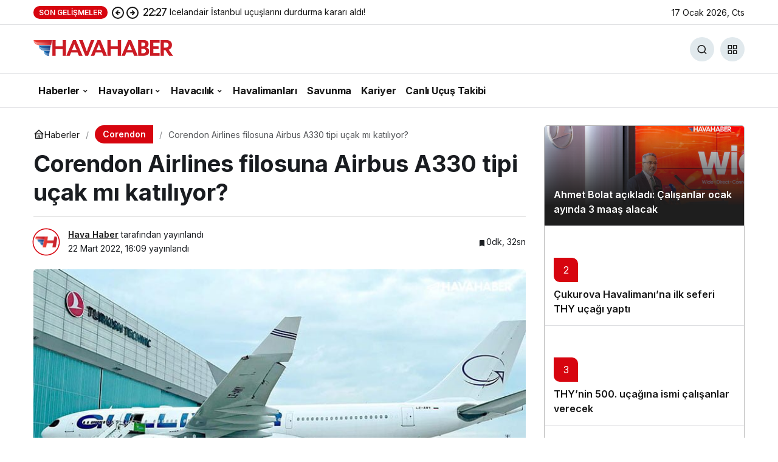

--- FILE ---
content_type: text/html; charset=utf-8
request_url: https://www.google.com/recaptcha/api2/aframe
body_size: 247
content:
<!DOCTYPE HTML><html><head><meta http-equiv="content-type" content="text/html; charset=UTF-8"></head><body><script nonce="Y_k-nvsd9viJ1SlOpYWo3A">/** Anti-fraud and anti-abuse applications only. See google.com/recaptcha */ try{var clients={'sodar':'https://pagead2.googlesyndication.com/pagead/sodar?'};window.addEventListener("message",function(a){try{if(a.source===window.parent){var b=JSON.parse(a.data);var c=clients[b['id']];if(c){var d=document.createElement('img');d.src=c+b['params']+'&rc='+(localStorage.getItem("rc::a")?sessionStorage.getItem("rc::b"):"");window.document.body.appendChild(d);sessionStorage.setItem("rc::e",parseInt(sessionStorage.getItem("rc::e")||0)+1);localStorage.setItem("rc::h",'1768681200271');}}}catch(b){}});window.parent.postMessage("_grecaptcha_ready", "*");}catch(b){}</script></body></html>

--- FILE ---
content_type: image/svg+xml
request_url: https://havahaber.com/wp-content/uploads/2022/02/havahaber-log.svg
body_size: 2096
content:
<?xml version="1.0" standalone="no"?>
<!DOCTYPE svg PUBLIC "-//W3C//DTD SVG 20010904//EN"
 "http://www.w3.org/TR/2001/REC-SVG-20010904/DTD/svg10.dtd">
<svg version="1.0" xmlns="http://www.w3.org/2000/svg"
 width="400.000000pt" height="400.000000pt" viewBox="0 0 400.000000 400.000000"
 preserveAspectRatio="xMidYMid meet">

<g transform="translate(0.000000,400.000000) scale(0.100000,-0.100000)"
fill="#000000" stroke="none">
<path d="M154 2653 c9 -80 62 -188 121 -246 57 -55 147 -103 224 -117 32 -6
272 -10 587 -10 294 0 534 -3 534 -7 0 -10 -139 -800 -181 -1025 -16 -93 -28
-172 -24 -177 3 -6 103 -9 252 -8 l247 2 18 110 c31 189 90 510 95 518 6 9
970 9 977 -1 2 -4 -20 -142 -50 -307 -29 -165 -54 -306 -54 -312 0 -10 57 -13
250 -13 l250 0 5 23 c3 12 14 76 25 142 11 66 31 179 44 250 14 72 45 249 71
395 26 146 69 389 96 540 27 152 49 281 49 288 0 9 -59 12 -252 10 l-253 -3
-13 -75 c-23 -135 -82 -465 -87 -487 l-5 -23 -491 0 -491 0 7 48 c4 26 24 139
45 252 21 113 41 224 45 248 l7 42 -1027 0 -1028 0 7 -57z m168 -103 c71 -31
198 -49 403 -57 94 -4 158 -9 143 -11 -16 -2 -28 -8 -28 -13 0 -6 -10 -8 -22
-4 l-23 6 23 -19 c20 -16 23 -26 21 -73 -3 -53 -2 -54 26 -60 20 -4 4 -7 -45
-8 -41 -1 -114 -4 -162 -8 -157 -11 -283 30 -373 121 -59 60 -102 141 -112
211 l-6 50 51 -56 c34 -37 70 -64 104 -79z"/>
<path d="M818 2243 l-238 -3 0 -31 c0 -99 76 -234 170 -303 106 -78 123 -81
460 -81 l295 0 8 50 c5 28 21 120 37 205 16 85 26 158 24 162 -5 7 -174 8
-756 1z m-191 -57 c26 -40 96 -91 154 -111 39 -14 115 -29 208 -40 52 -6 56
-8 44 -29 -5 -9 -6 -41 -3 -71 4 -36 2 -55 -4 -55 -6 0 -4 -4 4 -10 24 -15 5
-22 -57 -21 -162 2 -312 119 -361 281 -28 96 -23 115 15 56z"/>
<path d="M1244 1782 l-241 -2 8 -53 c19 -141 104 -259 232 -322 40 -19 95 -38
124 -42 l52 -6 6 34 c50 269 71 390 66 392 -3 1 -114 1 -247 -1z m-91 -146
c23 -13 61 -30 84 -37 37 -10 40 -14 26 -24 -12 -9 -15 -23 -11 -58 3 -28 2
-47 -4 -47 -6 0 -6 -6 1 -14 9 -11 9 -16 1 -21 -17 -11 -113 59 -148 109 -35
49 -66 122 -76 181 l-7 40 46 -53 c26 -28 65 -63 88 -76z m137 -216 c0 -5 -7
-7 -15 -4 -8 4 -15 8 -15 10 0 2 7 4 15 4 8 0 15 -4 15 -10z"/>
</g>
</svg>
